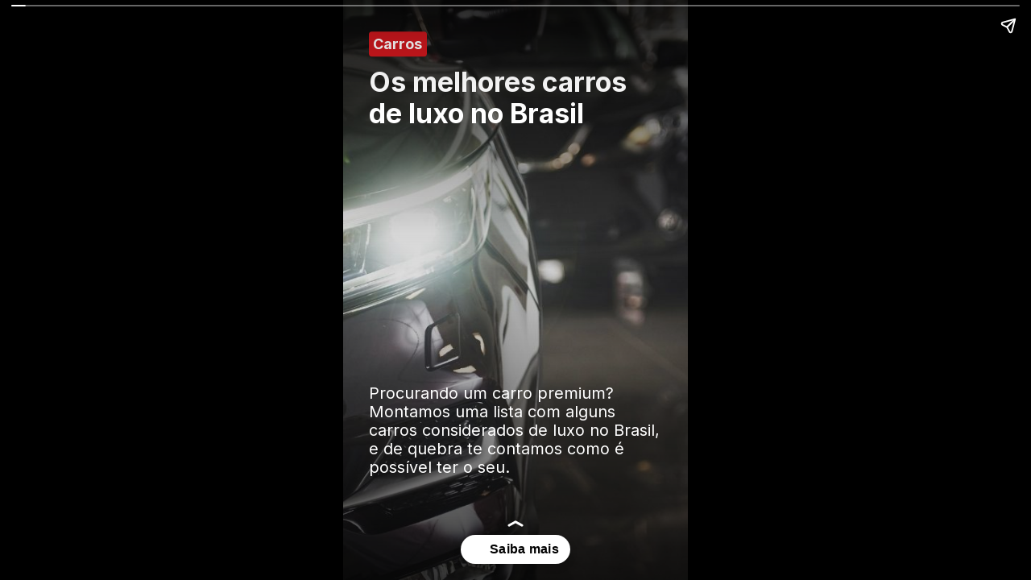

--- FILE ---
content_type: text/html; charset=utf-8
request_url: https://www.embracon.com.br/web-stories/os-melhores-carros-de-luxo-no-brasil
body_size: 4896
content:
<!DOCTYPE html><html lang="pt-br"><head><meta charSet="utf-8" data-next-head=""/><meta name="viewport" content="minimum-scale=1, initial-scale=1, width=device-width, shrink-to-fit=no, maximum-scale=3, viewport-fit=cover" data-next-head=""/><meta name="application-name" content="Consórcio Embracon" data-next-head=""/><meta name="apple-mobile-web-app-capable" content="yes" data-next-head=""/><meta name="apple-mobile-web-app-status-bar-style" content="default" data-next-head=""/><meta name="apple-mobile-web-app-title" content="Consórcio Embracon" data-next-head=""/><meta name="format-detection" content="telephone=no" data-next-head=""/><meta name="mobile-web-app-capable" content="yes" data-next-head=""/><meta name="msapplication-TileColor" content="#2B5797" data-next-head=""/><meta name="msapplication-tap-highlight" content="no" data-next-head=""/><meta name="theme-color" content="#fff" data-next-head=""/><meta name="google-site-verification" content="mY0rHCP4g7QNlKaax5roNCklsznkQM4NnuC_eZkEHeI" data-next-head=""/><meta name="msvalidate.01" content="B946323B87FB94A60ABA4083051B2627" data-next-head=""/><meta name="p:domain_verify" content="59e42dbd1c393348ec4c5936f15eba54" data-next-head=""/><link rel="shortcut icon" href="/logo.svg" data-next-head=""/><link rel="apple-touch-icon" sizes="180x180" href="/icons/apple-touch-icon.png" data-next-head=""/><link rel="icon" href="/icons/favicon.ico" sizes="32x32" data-next-head=""/><link rel="manifest" href="/manifest.json" data-next-head=""/><meta content="[slug] - Simulação de Consórcio Online - Carta de Crédito para Imóveis, Carros, Motos ou Serviços. Clique Aqui e Confira!" name="description" data-next-head=""/><link rel="dns-prefetch" href="https://www.google-analytics.com" data-next-head=""/><link rel="dns-prefetch" href="https://www.googletagmanager.com" data-next-head=""/><link href="https://www.google-analytics.com" rel="preconnect" data-next-head=""/><link href="https://www.googletagmanager.com" rel="preconnect" data-next-head=""/><link rel="preload" href="/_next/static/media/e4af272ccee01ff0-s.p.woff2" as="font" type="font/woff2" crossorigin="anonymous" data-next-font="size-adjust"/><link rel="preload" href="/_next/static/css/cabe7f6d2426d5a9.css" as="style"/><script type="application/ld+json" data-next-head="">{"@context":"https://schema.org/","@type":"Organization","name":"Consórcio Embracon","logo":"/logo.svg","description":"A Embracon é uma administradora de consórcios brasileira fundada em 1988, com sede em Santana de Parnaíba, São Paulo. Empresa inovadora, especialista em consórcio de automóveis, imóveis e motocicletas. Também é referência no atendimento ao cliente. São mais de 600 parceiros de vendas, 3 mil colaboradores e 165 mil clientes em todo o Brasil. A Embracon é autorizada e fiscalizada pelo Banco Central do Brasil e associada à ABAC (Associação Brasileira das Administradoras de Consórcios).","contactPoint":[{"@type":"ContactPoint","telephone":"0800 888 4321","contactType":"customer service","areaServed":"BR"}],"url":"https://www.embracon.com.br/","image":"https://embra-assets.nyc3.digitaloceanspaces.com/public/matriz.PNG","sameAs":["https://twitter.com/embracon","https://www.linkedin.com/company/consorcioembracon","https://www.facebook.com/embracon","https://www.youtube.com/c/embracon","https://www.instagram.com/embraconoficial/"],"address":{"@type":"PostalAddress","addressCountry":"Brazil","streetAddress":"Alameda Europa, 150","addressLocality":"Santana de Parnaíba"}}</script><link rel="stylesheet" href="/_next/static/css/cabe7f6d2426d5a9.css" data-n-g=""/><noscript data-n-css=""></noscript><script defer="" noModule="" src="/_next/static/chunks/polyfills-42372ed130431b0a.js"></script><script src="/_next/static/chunks/webpack-1bac34a9f84379a6.js" defer=""></script><script src="/_next/static/chunks/framework-98b84387cca58e93.js" defer=""></script><script src="/_next/static/chunks/main-e2734ee30f7e7081.js" defer=""></script><script src="/_next/static/chunks/pages/_app-12dafa6423199bd8.js" defer=""></script><script src="/_next/static/chunks/pages/web-stories/%5Bslug%5D-a0cd33d4b62e31b9.js" defer=""></script><script src="/_next/static/vaT-UDKFhX2V4cXm_NR2P/_buildManifest.js" defer=""></script><script src="/_next/static/vaT-UDKFhX2V4cXm_NR2P/_ssgManifest.js" defer=""></script><style id="__jsx-1521841346">html{font-family:'Inter', 'Inter Fallback'}</style></head><body class="embracon-mode bg-neutral-light antialiased dark:bg-zinc-950"><div id="__next"><noscript id="no-script-taboola"> <img src='//trc.taboola.com/1096750/log/3/unip?en=page_view'
          width='0' height='0' style='display:none'/></noscript><noscript id="no-script-taboola"> <img src='//trc.taboola.com/1096750/log/3/unip?en=page_view'
          width='0' height='0' style='display:none'/></noscript></div><script id="__NEXT_DATA__" type="application/json">{"props":{"pageProps":{"data":{"title":"Os melhores carros de luxo no Brasil","slug":"os-melhores-carros-de-luxo-no-brasil","body":"\u003cp\u003eO Brasil não tem um histórico na produção de carros de luxo muito extenso, até porque no fim dos anos 90 começou um ciclo que durou muito pouco.\u003c/p\u003e\u003cp\u003eContudo, nos últimos anos, tivemos uma nova onda de fabricação de \u003ca target=\"_blank\" rel=\"noopener noreferrer nofollow\" href=\"/blog/4-motivos-para-voce-comprar-um-carro-novo\"\u003ecarros de luxo\u003c/a\u003e, agora vimos um novo gás nas operações de fábricas de marcas premium, entre elas Land Rover, Mercedes-Benz (segunda fábrica dedicada), BMW e Audi (novamente em conjunto com a VW).\u003c/p\u003e\u003cp\u003ePor mais que sejam as mais conhecidas, essas marcas não são as únicas a fabricar carros caros e, de certo ponto, luxuosos no Brasil. A escalada de preços dos carros novos tornaram alguns produtos literalmente tão caros quanto outros evidentemente de origem premium.\u003c/p\u003e\u003cp\u003ePor isso vamos apresentar os carros mais caros e considerados de luxo no Brasil, e de quebra te contamos como é possível ter o seu.\u003c/p\u003e\u003ch2\u003eOs carros de luxo mais requisitados no Brasil\u003c/h2\u003e\u003ch3\u003eBMW X4 xDrive28i X Line 2.0 Turbo – R$ 324.950\u003c/h3\u003e\u003cp\u003eFeito em Araquari-SC, o BMW X4 xDrive28i X Line é o carro de luxo mais caro fabricado no Brasil. O SUV com estilo cupê é equipado com motor 2.0 TwinPower Turbo de 245 cavalos entre 5.000 e 6.500 rpm, entregando ainda torque de 35,7 kgfm entre 1.250 e 4.800 rpm.\u003c/p\u003e\u003cp\u003eO veículo ainda conta com transmissão automática de oito velocidades e tração nas quatro rodas, indo assim de 0 a 100 km/h em 6,4 segundos e tem velocidade máxima de 232 km/h. Porém, a versão \u003ca target=\"_blank\" rel=\"noopener noreferrer nofollow\" href=\"/blog/quais-as-maiores-vantagens-de-fazer-intercambio-nos-eua\"\u003eimportada dos EUA\u003c/a\u003e com seis cilindros é bem mais completa. O modelo tem teto solar panorâmico, bancos em couro claro, multimídia BMW ConnectedDrive, tampa traseira elétrica, entre outros.\u003c/p\u003e\u003ch3\u003eBMW X3 xDrive30i X Line 2.0 Turbo – R$ 309.950\u003c/h3\u003e\u003cp\u003eNa versão repaginada, o BMW X3 xDrive30i X Line é o segundo carro mais caro do Brasil e continua a ser feito em Santa Catarina nesta segunda geração. Apenas a versão M40i é \u003ca target=\"_blank\" rel=\"noopener noreferrer nofollow\" href=\"/blog/afinal-existe-consorcio-de-carros-importados\"\u003eimportada \u003c/a\u003ede Spartanburg, Carolina do Sul.\u003c/p\u003e\u003cp\u003eDa mesma forma que o X4, o \u003ca target=\"_blank\" rel=\"noopener noreferrer nofollow\" href=\"/blog/sedan-ou-suv-qual-e-o-melhor-modelo\"\u003eSUV de luxo\u003c/a\u003e tem motor 2.0 TwinPower Turbo, mas com 252 cavalos a 5.200 rpm, embora com o mesmo torque: 35,7 kgfm a partir de 1.450 rpm. Com tração integral, o veículo também usa caixa automática de oito marchas. Vai de 0 a 100 km/h em 6,3 segundos e tem velocidade máxima de 240 km/h. Com a adaptação, o carro ganhou novos faróis full LED, ar-condicionado trizone, multimídia com tela ampliada, teto solar panorâmico, entre outros.\u003c/p\u003e\u003ch3\u003eLand Rover Discovery Sport HSE 2.0 Diesel – R$ 289.900\u003c/h3\u003e\u003cp\u003eO SUV britânico é feito na cidade de Itatiaia-RJ e nesta versão HSE, o Discovery Sport tem motor Ingenium 2.0 turbo diesel com 240 cavalos a 4.000 rpm e 51 kgfm a 1.500 rpm.\u003c/p\u003e\u003cp\u003eO carro também vem equipado com transmissão automática de nove marchas e tração nas quatro rodas, o modelo dispõe do sistema Terrain Response com modos de terreno.\u003c/p\u003e\u003cp\u003eCom a motorização mais potente, o Land Rover acelera até os 100 km/h em apenas 7,5 segundos e atinge velocidade máxima de 204 km/h. Com bom espaço interno, o utilitário esportivo é robusto e garante enorme conforto.\u003c/p\u003e\u003ch3\u003eRange Rover Evoque HSE Dynamic 2.0 Diesel – R$ 286.500\u003c/h3\u003e\u003cp\u003eAinda mais luxuoso e sofisticado que o irmão acima, o Evoque HSE Dynamic vem com o mesmo propulsor diesel 2.0 de 240 cavalos, trazendo também o ZF 9HP de nove marchas, além da obrigatória tração nas quatro rodas com sistema Terrain Response.\u003c/p\u003e\u003cp\u003eO \u003ca target=\"_blank\" rel=\"noopener noreferrer nofollow\" href=\"/blog/7-dicas-para-escolher-entre-uma-caminhonete-ou-um-suv\"\u003eSUV premium\u003c/a\u003e vai de 0 a 100 km/h em 7,3 segundos, mas sua velocidade máxima é de apenas 195 km/h. Traz também rodas aro 20 polegadas, o modelo tem pneus 245/45 R20. Teto solar panorâmico, bancos em couro Oxford, bancos elétricos com memória, entre outros. Apesar de ser feito na mesma linha e com a mesma plataforma, sua suspensão traseira é diferente, usando braços múltiplos de aço ante a bandeja de alumínio do Discovery Sport.\u003c/p\u003e\u003ch2\u003eComo comprar um carro de luxo com consórcio de automóveis\u003c/h2\u003e\u003cp\u003eEm primeiro lugar, opte por uma administradora de consórcios confiável. É simples: você pode acessar o site do \u003ca target=\"_blank\" rel=\"noopener noreferrer nofollow\" href=\"https://bcb.gov.br/estabilidadefinanceira/agenciasconsorcio\"\u003eBanco Central\u003c/a\u003e e pesquisar a lista das empresas que têm autorização para atuar no ramo.\u003c/p\u003e\u003cp\u003eÉ fundamental fazer uma boa escolha para garantir que o dinheiro guardado para a aquisição do carro seja adequadamente administrado, e assim cada membro receba seu bem.\u003c/p\u003e\u003ch3\u003ePagamentos mensais de um consórcio de automóveis\u003c/h3\u003e\u003cp\u003eTudo começa a partir dos pagamentos mensais. O consorciado recebe a cobrança todos os meses, podendo ser pago na rede bancária ou em caixas eletrônicos. Nelas contém informações bastante úteis, como:\u003c/p\u003e\u003cp\u003e\u0026nbsp; \u0026nbsp;• as datas dos sorteios;\u003c/p\u003e\u003cp\u003e\u0026nbsp; \u0026nbsp;• as pedras-chave contempladas por sorteio e lance.\u003c/p\u003e\u003cp\u003eVale lembrar que \u003ca target=\"_blank\" rel=\"noopener noreferrer nofollow\" href=\"/conhecaoconsorcio/as-parcelas-mensais-podem-ser-reajustadas\"\u003eas parcelas podem ser reajustadas\u003c/a\u003e, dependendo do aumento do valor de venda do veículo pretendido. Isso ocorre para garantir o objetivo do consórcio: a compra do bem.\u003c/p\u003e\u003cp\u003eFinalmente, vale ressaltar que todas as parcelas devem ser pagas, mesmo depois da contemplação, e que \u003ca target=\"_blank\" rel=\"noopener noreferrer nofollow\" href=\"/blog/parcela-de-consorcio-tem-juros\"\u003enão há juros incidindo\u003c/a\u003e sobre os valores, você paga apenas pela taxa de administração para manter os custos da empresa responsável pela gestão do consórcio.\u003c/p\u003e\u003ch3\u003eCertifique-se de que as prestações são adequadas\u003c/h3\u003e\u003cp\u003eAntes mesmo de fazer pesquisas sobre condições e empresas administradoras, faça \u003ca target=\"_blank\" rel=\"noopener noreferrer nofollow\" href=\"/blog/planejamento-financeiro-um-guia-para-as-financas-nao-sairem-de-controle\"\u003eplanejamento financeiro\u003c/a\u003e. Não se esqueça: o consórcio tem que se adequar ao planejamento e não o contrário.\u003c/p\u003e\u003cp\u003eLogo, veja se as administradoras pesquisadas contam com produtos que realmente caibam no seu orçamento e simule os ajustes para ter tranquilidade ao quitar as prestações.\u003c/p\u003e\u003cblockquote\u003e\u003cp\u003eTem interesse em algum dos carros de luxo disponíveis no Brasil? \u003ca target=\"_blank\" rel=\"noopener noreferrer nofollow\" href=\"/consorcio-de-carros\"\u003eFaça sua simulação\u003c/a\u003e de consórcio agora mesmo no site da Embracon!\u003c/p\u003e\u003c/blockquote\u003e\u003cimg src=\"https://uploads-ssl.webflow.com/5cc70a3a0871f750442da9d5/601846fbad97edb46ceff28e_CTA-Automoveis.png\" alt=\"Simulação Consórcio Carros\"\u003e","summary":"Procurando um carro premium? Montamos uma lista com alguns carros considerados de luxo no Brasil, e de quebra te contamos como é possível ter o seu.","meta_description":"Procurando um carro premium? Montamos uma lista com alguns carros considerados de luxo no Brasil, e de quebra te contamos como é possível ter o seu.","image":"https://embra-assets.nyc3.digitaloceanspaces.com/public/blog/os-melhores-carros-de-luxo-no-brasil.jpg","featured":false,"published_on":"2021-09-28T03:00:00.000000Z","created_at":"28/09/2021","category":{"title":"Carros","slug":"carros","image":"https://embra-assets.nyc3.digitaloceanspaces.com/public/blog/como-os-carros-ajudam-no-seu-negocio.jpg","created_at":"2022-02-16T22:17:08.000000Z"},"tags":[{"title":"Consórcio de Carro","slug":"consorcio-de-carro","image":"https://embra-assets.nyc3.digitaloceanspaces.com/public/blog/como-os-carros-ajudam-no-seu-negocio.jpg","created_at":"2022-02-16T22:17:08.000000Z"},{"title":"Como Escolher um Carro","slug":"como-escolher-um-carro","image":"https://embra-assets.nyc3.digitaloceanspaces.com/public/blog/como-os-carros-ajudam-no-seu-negocio.jpg","created_at":"2022-02-16T22:17:08.000000Z"},{"title":"Dicas de Carro","slug":"dicas-de-carro","image":"https://embra-assets.nyc3.digitaloceanspaces.com/public/blog/como-os-carros-ajudam-no-seu-negocio.jpg","created_at":"2022-02-16T22:17:08.000000Z"}]}},"__N_SSG":true},"page":"/web-stories/[slug]","query":{"slug":"os-melhores-carros-de-luxo-no-brasil"},"buildId":"vaT-UDKFhX2V4cXm_NR2P","isFallback":false,"isExperimentalCompile":false,"gsp":true,"scriptLoader":[]}</script></body></html>

--- FILE ---
content_type: application/javascript; charset=utf-8
request_url: https://www.embracon.com.br/_next/static/chunks/1804.84e5af5c58479883.js
body_size: -521
content:
"use strict";(self.webpackChunk_N_E=self.webpackChunk_N_E||[]).push([[1804],{29423:(t,e,i)=>{i.r(e),i.d(e,{config:()=>l,default:()=>p});var n=i(67002),o=i(29098),s=i.n(o),a=i(48383),r=i.n(a);function c(t){let e=t.length;return e<30?"Cons\xf3rcio Embracon - ".concat(t):e>70?"".concat(t.slice(0,67),"..."):t}function m(t){let e=t.length;if(e<70){let i="Cons\xf3rcio Embracon - ",n=" - Carta de Cr\xe9dito para Im\xf3veis, Carros, Motos ou Servi\xe7os. Clique Aqui e Confira!";return i.length+n.length+e<=160?"".concat(i).concat(t).concat(n):"".concat(i).concat(t)}return e>160?"".concat(t.slice(0,157),"..."):t.slice(0,160)}let l={amp:!0};function p(t){let{title:e,metaDescription:i,image:o,slug:a,categoryTitle:l,utm:p}=t;return(0,n.jsxs)(n.Fragment,{children:[(0,n.jsxs)(s(),{children:[(0,n.jsx)("title",{children:"".concat(c(e)," - Web Stories")}),(0,n.jsx)("meta",{name:"title",content:"".concat(c(e)," - Web Stories")}),(0,n.jsx)("meta",{name:"description",content:i?m(i):m("".concat(e," - Stories Embracon"))}),(0,n.jsx)("meta",{property:"og:type",content:"website"}),(0,n.jsx)("meta",{property:"og:title",content:"".concat(c(e)," - Web Stories")}),(0,n.jsx)("meta",{property:"og:description",content:i?m(i):m("".concat(e," - Stories Embracon"))}),(0,n.jsx)("meta",{property:"og:image",content:o}),(0,n.jsx)("meta",{property:"twitter:card",content:"summary_large_image"}),(0,n.jsx)("meta",{property:"twitter:title",content:"".concat(e," - Stories Embracon")}),(0,n.jsx)("meta",{property:"twitter:description",content:i?m(i):m("".concat(e," - Stories Embracon"))}),(0,n.jsx)("meta",{property:"twitter:image",content:o}),(0,n.jsx)("style",{"amp-boilerplate":"",dangerouslySetInnerHTML:{__html:"\n            body{-webkit-animation:-amp-start 8s steps(1,end) 0s 1 normal both;-moz-animation:-amp-start 8s steps(1,end) 0s 1 normal both;-ms-animation:-amp-start 8s steps(1,end) 0s 1 normal both;animation:-amp-start 8s steps(1,end) 0s 1 normal both}@-webkit-keyframes -amp-start{from{visibility:hidden}to{visibility:visible}}@-moz-keyframes -amp-start{from{visibility:hidden}to{visibility:visible}}@-ms-keyframes -amp-start{from{visibility:hidden}to{visibility:visible}}@-o-keyframes -amp-start{from{visibility:hidden}to{visibility:visible}}@keyframes -amp-start{from{visibility:hidden}to{visibility:visible}}</style><noscript>< amp-boilerplate>body{-webkit-animation:none;-moz-animation:none;-ms-animation:none;animation:none}</noscript>\n        "}}),(0,n.jsx)("link",{rel:"preconnect",href:"https://fonts.googleapis.com"}),(0,n.jsx)("link",{rel:"preconnect",href:"https://fonts.gstatic.com",crossorigin:!0}),(0,n.jsx)("link",{href:"https://fonts.googleapis.com/css2?family=Inter:wght@400;700&display=swap",rel:"stylesheet"})]}),(0,n.jsx)(r(),{async:!0,src:"https://cdn.ampproject.org/v0.js"}),(0,n.jsx)(r(),{async:!0,"custom-element":"amp-form",src:"https://cdn.ampproject.org/v0/amp-form-0.1.js"}),(0,n.jsx)(r(),{async:!0,"custom-element":"amp-story",src:"https://cdn.ampproject.org/v0/amp-story-1.0.js"},"amp-story"),(0,n.jsx)(r(),{async:!0,"custom-element":"amp-video",src:"https://cdn.ampproject.org/v0/amp-video-0.1.js"},"amp-video"),(0,n.jsx)("amp-story",{style:{color:"white",fontFamily:"Inter, sans-serif"},standalone:"",title:e,publisher:"Cons\xf3rcio Embracon","publisher-logo-src":"/icons/apple-icon-144x144.png","poster-portrait-src":o,children:(0,n.jsxs)("amp-story-page",{id:"page-1","auto-advance-after":"15s",children:[(0,n.jsxs)("amp-story-grid-layer",{template:"fill",children:[(0,n.jsx)("amp-img",{src:o,width:"720",height:"1280",layout:"responsive",crossOrigin:"anonymous","animate-in":"fade-in"}),(0,n.jsx)("div",{style:{width:"100%",height:"100%",position:"absolute",background:"rgb(0,0,0)",background:"linear-gradient(0deg, rgba(0,0,0,0.8) 0%, rgba(255,255,255,0) 60%)"},class:"overlay-bottom"}),(0,n.jsx)("div",{style:{width:"100%",height:"100%",position:"absolute",background:"rgb(0,0,0)",background:"linear-gradient(180deg, rgba(0,0,0,0.8) 0%, rgba(255,255,255,0) 50%)"},class:"overlay-top"})]}),(0,n.jsxs)("amp-story-grid-layer",{template:"thirds",children:[(0,n.jsx)("span",{"animate-in":"fade-in",style:{transform:"translateY(-1.6em)",background:"#ce181e",borderRadius:".2em",width:"fit-content",height:"fit-content",padding:".1em .3em",fontWeight:"bold"},"grid-area":"upper-third",children:l}),(0,n.jsx)("h1",{style:{fontWeight:"bold",fontSize:"1.875em",lineHeight:"1.174",marginTop:".4em"},"animate-in":"whoosh-in-left","grid-area":"upper-third",children:(0,n.jsx)("span",{children:e})}),(0,n.jsx)("p",{"animate-in":"fly-in-bottom",style:{fontWeight:"normal",fontSize:"1.1em",lineHeight:"1.2em"},"grid-area":"lower-third",children:(0,n.jsx)("span",{children:i})})]}),(0,n.jsx)("amp-story-page-outlink",{layout:"nodisplay","cta-image":"/icon-192.png",children:(0,n.jsx)("a",{href:"/blog/".concat(a,"/").concat(p).concat(a),children:"Saiba mais"})})]})})]})}}}]);

--- FILE ---
content_type: application/javascript; charset=utf-8
request_url: https://www.embracon.com.br/_next/static/vaT-UDKFhX2V4cXm_NR2P/_buildManifest.js
body_size: 193
content:
self.__BUILD_MANIFEST=function(e,s,r,t){return{__rewrites:{afterFiles:[],beforeFiles:[],fallback:[]},__routerFilterStatic:{numItems:103,errorRate:1e-4,numBits:1975,numHashes:14,bitArray:[1,1,e,e,e,e,0,0,s,s,e,e,e,s,e,e,s,e,s,s,e,s,s,s,e,e,s,e,s,e,s,e,e,e,s,s,e,e,e,e,s,s,e,e,e,s,e,e,e,e,e,e,e,e,s,e,s,s,s,e,s,s,e,s,e,e,e,s,e,s,e,e,e,e,s,s,s,e,e,e,s,e,s,s,e,s,s,e,e,e,e,e,e,s,s,e,e,s,e,s,e,s,e,e,e,e,e,e,e,s,s,s,e,e,s,e,e,e,s,e,e,e,s,e,e,e,s,s,e,e,s,s,s,e,s,e,s,s,e,s,e,e,e,e,e,e,s,s,s,s,e,e,s,s,s,e,e,s,e,e,e,e,s,s,e,s,s,s,s,e,e,e,s,s,e,e,s,s,e,e,e,e,e,s,s,s,s,s,s,s,s,e,e,s,e,e,e,e,e,s,e,e,s,s,s,e,e,e,s,s,e,e,s,s,s,e,s,e,e,e,s,e,e,e,e,s,e,e,s,e,e,s,s,s,e,e,e,e,e,e,e,e,s,s,e,e,s,e,s,s,s,s,s,s,e,e,s,s,e,s,s,s,s,s,s,e,e,e,e,s,e,e,e,e,s,e,s,s,e,e,e,e,s,e,s,s,e,e,s,e,s,e,s,s,e,e,e,s,e,s,e,e,e,e,s,s,s,e,s,e,s,e,s,e,e,s,e,e,s,e,e,s,e,s,e,e,e,s,e,s,s,e,s,e,s,e,e,e,s,s,e,s,s,e,s,e,e,s,e,e,e,s,s,e,e,e,s,e,e,s,s,e,s,s,s,e,s,e,s,s,s,s,e,s,e,s,e,e,e,s,e,s,e,e,e,e,e,s,e,s,s,e,e,e,e,s,e,s,e,s,e,s,s,s,s,s,s,e,s,s,e,s,s,s,e,e,e,s,e,s,e,s,e,s,e,e,e,s,s,e,e,e,s,e,e,e,e,e,s,s,s,e,s,e,e,e,s,s,s,s,e,s,e,e,e,e,s,e,s,s,s,e,e,e,e,e,s,s,s,s,s,e,e,e,s,e,e,s,e,e,s,s,s,s,e,e,s,s,e,s,s,s,e,e,s,s,e,s,s,e,e,s,e,s,e,e,e,s,e,e,e,e,e,e,s,s,e,e,s,s,e,s,s,s,s,e,e,s,s,s,s,s,e,e,e,s,e,e,e,s,e,e,e,s,e,s,e,s,e,s,e,s,s,s,e,e,e,e,e,s,e,s,s,e,e,e,e,s,s,e,e,s,s,e,s,e,s,s,e,e,e,s,e,s,s,e,s,s,e,s,s,s,s,e,e,e,e,s,e,s,s,e,e,e,s,s,e,e,s,e,e,e,s,e,s,e,s,e,s,e,s,e,s,s,s,s,e,s,e,e,e,e,s,s,s,e,s,s,e,s,s,s,e,e,e,e,s,s,s,e,e,s,s,e,e,s,s,s,e,s,s,e,e,s,s,e,s,s,e,s,e,s,e,e,s,e,s,e,s,e,e,e,e,e,s,e,s,s,e,s,e,s,e,s,e,s,s,e,s,e,e,s,s,s,e,s,e,s,e,e,s,s,s,s,s,s,e,s,s,e,s,e,s,s,e,e,s,e,e,e,s,e,e,s,e,e,s,s,s,s,s,s,e,s,e,e,e,e,s,e,s,e,s,s,e,s,s,e,e,s,e,e,s,s,s,e,e,e,s,s,e,e,s,s,e,s,s,s,e,e,e,e,s,e,e,s,e,s,e,e,s,e,s,s,s,e,s,e,s,s,s,e,e,s,s,e,e,s,e,s,s,e,s,s,s,s,s,s,e,s,s,e,e,s,e,s,s,e,s,s,e,e,s,s,e,e,e,s,s,e,e,e,e,e,s,e,s,e,e,e,s,s,s,e,s,s,e,s,e,s,s,e,s,e,e,e,e,s,s,s,e,e,s,e,s,e,e,e,s,e,e,s,e,s,e,e,s,e,e,e,s,e,s,s,e,e,s,s,e,e,e,e,s,s,s,e,e,s,e,e,e,e,e,e,e,e,s,e,s,s,s,s,e,s,e,e,e,e,s,e,s,s,e,e,s,e,e,e,e,e,e,s,s,s,e,s,e,e,e,e,s,e,e,e,e,s,s,e,s,e,e,e,s,s,e,e,s,e,e,e,s,s,e,s,s,s,e,s,e,s,e,s,e,e,s,s,s,s,e,s,s,e,e,s,e,s,e,s,e,s,s,e,e,e,e,s,e,s,s,e,s,e,s,s,e,e,s,s,s,e,s,e,s,s,s,s,e,e,e,e,e,e,s,s,e,s,e,e,e,s,s,e,e,e,e,e,e,e,e,e,s,s,e,e,e,s,e,e,e,e,s,s,e,s,e,s,e,s,s,e,s,s,e,s,e,e,s,e,s,s,e,s,e,s,e,s,e,s,e,e,e,e,e,s,e,e,s,e,e,e,s,e,s,e,e,e,s,s,s,e,e,e,e,e,s,s,e,e,s,s,e,e,s,e,s,s,e,s,e,e,s,s,s,s,s,s,s,e,s,e,e,e,s,s,s,s,s,e,s,s,s,s,s,e,e,e,e,e,e,s,e,e,s,s,e,e,e,s,e,s,e,e,s,e,e,s,s,e,s,s,s,e,e,s,s,e,s,s,s,s,s,s,e,e,e,e,s,s,e,s,s,s,e,e,s,s,e,e,s,e,s,e,e,e,s,s,e,e,s,e,e,e,e,s,e,s,s,e,s,e,s,e,s,e,s,e,s,e,s,s,e,e,e,s,s,e,s,e,e,e,s,e,e,s,s,s,e,s,e,s,e,s,e,s,e,s,s,s,e,s,s,s,s,e,e,e,s,s,s,e,s,s,e,s,e,e,s,s,e,s,s,s,e,e,e,s,e,s,e,e,s,e,s,e,s,s,e,e,s,s,s,e,e,e,s,s,s,s,e,e,e,e,s,e,s,s,s,s,s,e,s,e,s,s,e,e,e,e,e,e,s,s,s,s,e,e,e,e,e,s,s,s,s,e,s,e,e,e,e,s,e,s,e,e,e,s,s,s,e,s,s,s,s,s,s,s,s,s,s,e,s,e,s,s,s,s,s,e,e,e,e,s,e,e,e,s,e,s,s,e,s,s,s,e,e,e,e,e,e,e,s,e,e,s,s,e,e,e,e,e,s,s,e,e,e,s,s,s,s,e,s,e,e,s,e,e,e,s,s,s,s,s,s,e,s,s,e,e,s,s,e,e,e,e,e,e,e,s,s,e,s,e,s,e,s,e,s,e,s,e,e,e,s,e,e,e,e,e,s,s,e,e,s,e,s,e,e,e,s,s,s,e,e,e,e,e,s,s,s,e,e,s,s,s,e,e,e,e,s,s,s,e,s,e,e,e,s,s,e,e,e,s,e,s,e,e,s,e,s,e,s,s,s,s,e,e,e,s,e,e,e,e,e,s,e,s,e,s,e,e,e,s,e,s,e,s,s,e,s,s,s,e,e,e,e,s,s,e,e,s,e,e,s,s,s,e,s,e,s,s,e,e,e,e,e,s,s,s,e,s,s,e,e,s,e,s,s,e,s,e,e,s,e,s,s,s,e,e,s,s,e,s,s,s,e,s,s,s,s,s,e,s,s,s,s,s,s,e,e,e,e,s,e,s,s,s,s,e,e,s,s,s,e,e,s,s,e,e,s,s,e,e,e,s,s,e,e,e,e,e,s,s,s,e,e,s,e,s,s,s,e,e,s,e,e,s,e,s,s,e,e,e,e,e,e,s,s,e,s,s,e,e,e,s,e,e,e,s,s,e,s,s,s,s,e,s,e,s,e,s,e,s,e,s,s,s,s,e,e,s,s,s,s,s,s,e,s,s,e,e,s,e,s,s,e,e,s,s,s,s,e,e,s,s,s,e,e,e,e,s,e,s,e,s,e,e,e,s,s,e,s,s,s,e,s,s,e,s,s,s,s,e,e,e,s,e,s,e,s,s,e,e,e,e,s,e,e,s,s,s,e,s,e,e,e,s,e,s,s,e,s,e,e,s,e,e,s,e,s,s,s,e,e,e,e,e,e,e,e,s,e,s,e,s,s,s,s,e,e,e,e,e,e,s,s,s,e,e,s,s,e,e,s,s,s,s,s,e,e,e,e,s,s,s,s,e,e,s,s,e,e,s,s,s,e,e,e,e,s,s,e,s,s,s,s,s,s,e,e,s,s,e,e,s,s,s,e,e,s,e,e,s,s,s,s,e,e,s,e,e,s,e,s,e,e,e,e,e,s,e,s,e,s,s,e,e,e,s,s,e,s,e,e,e,e,e,e,s,e,e,e,e,e,s,e,s,s,s,e,s,e,s,s,s,e,s,s,e,s,e,s,e,e,s,s,s,s,e,e,e,s,e,e,e,s,e,s,s,s,e,s,e,s,s,s]},__routerFilterDynamic:{numItems:25,errorRate:1e-4,numBits:480,numHashes:14,bitArray:[e,s,s,e,e,e,s,s,s,s,s,s,e,s,e,s,s,e,e,s,e,s,s,s,e,e,e,e,e,s,e,s,e,s,e,s,s,e,e,s,e,e,e,e,s,e,s,s,s,e,s,s,e,e,s,e,e,s,e,e,s,e,e,e,e,e,e,s,e,e,e,e,s,e,s,s,s,e,s,s,e,e,e,e,s,s,s,s,e,s,s,s,e,e,s,s,s,e,s,s,e,e,s,e,s,e,e,e,s,e,s,e,s,e,e,e,e,e,s,s,e,e,e,e,s,e,e,e,e,e,e,s,e,e,e,s,e,e,e,s,e,s,e,e,e,e,e,e,s,s,e,e,e,s,s,s,e,e,s,s,s,s,e,e,s,e,e,e,e,e,s,e,e,e,e,s,s,e,s,e,s,s,e,e,s,e,e,e,s,s,s,e,e,e,s,e,e,e,s,s,s,s,e,e,e,e,s,e,s,s,e,s,e,e,s,s,s,e,e,s,s,e,s,s,s,e,e,e,s,s,e,s,s,e,e,e,e,e,e,s,s,s,e,e,e,s,s,e,s,e,s,e,e,e,s,s,s,e,e,e,s,e,e,e,e,s,e,e,e,s,e,e,s,s,s,s,e,s,s,s,e,s,s,s,e,e,e,e,s,e,e,s,s,e,s,s,e,s,s,e,e,e,s,e,e,s,e,e,e,s,s,s,e,s,e,s,s,s,e,e,e,e,e,e,s,e,s,e,s,e,e,s,s,s,s,e,e,e,e,s,e,e,s,s,e,e,s,s,s,e,e,e,e,e,e,e,s,e,e,s,e,e,e,s,s,s,s,e,s,s,e,s,e,e,e,s,e,s,s,s,s,e,e,e,e,e,s,s,e,s,e,e,e,e,e,s,e,e,e,s,s,s,s,s,e,e,s,s,e,e,e,e,e,s,s,e,e,e,s,e,s,s,s,s,e,s,s,s,s,e,e,s,s,e,e,s,e,e,e,s,s,e,s,e,s,s,e,s,s,e,e,e,e,s,s,s,s,s,s,e,s,s,e,s,e,s,s,e,e,e,s,s,e,s,s,e,s,s,s,e]},"/_error":["static/chunks/pages/_error-5f5a5971a994aaa8.js"],"/server-sitemap.xml":["static/chunks/pages/server-sitemap.xml-75dbac1cf8619c59.js"],"/web-stories/slider/[slug]":["static/chunks/pages/web-stories/slider/[slug]-f1444fbce209d5d1.js"],"/web-stories/[slug]":["static/chunks/pages/web-stories/[slug]-a0cd33d4b62e31b9.js"],sortedPages:["/_app","/_error","/server-sitemap.xml","/web-stories/slider/[slug]","/web-stories/[slug]"]}}(1,0,1e-4,14),self.__BUILD_MANIFEST_CB&&self.__BUILD_MANIFEST_CB();

--- FILE ---
content_type: application/javascript; charset=utf-8
request_url: https://www.embracon.com.br/_next/static/vaT-UDKFhX2V4cXm_NR2P/_ssgManifest.js
body_size: -1578
content:
self.__SSG_MANIFEST=new Set(["\u002Fblog-parceiros\u002F[slug]","\u002Fblog\u002F[slug]","\u002Fblog\u002Ftags\u002F[slug]","\u002Fcarros\u002F[slug]","\u002Fconhecaoconsorcio\u002F[slug]","\u002Fconsorcio-de-carros\u002F[slug]","\u002Fconsorcio-de-imoveis\u002F[slug]","\u002Fconsorcio-de-motos\u002F[slug]","\u002Fconsorcio-de-servicos\u002F[slug]","\u002Fconsorcio-de-veiculos-pesados\u002F[slug]","\u002Fconsorcio\u002F[slug]","\u002Ffiliais\u002F[slug]","\u002Ffranquias\u002F[state]","\u002Fimoveis\u002F[slug]","\u002Fmarca\u002F[slug]","\u002Fservicos\u002F[slug]","\u002Fweb-stories\u002F[slug]"]);self.__SSG_MANIFEST_CB&&self.__SSG_MANIFEST_CB()